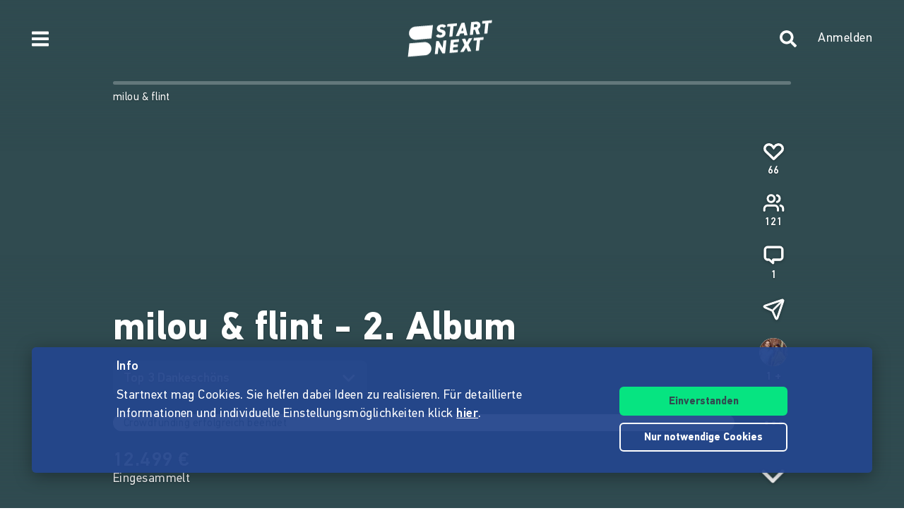

--- FILE ---
content_type: application/javascript; charset=UTF-8
request_url: https://www.startnext.com/cdn-cgi/challenge-platform/h/b/scripts/jsd/88d68f5d5ea3/main.js?
body_size: 4688
content:
window._cf_chl_opt={iUVjo1:'b'};~function(x6,T,f,U,N,h,j,R,F){x6=D,function(m,y,xF,x5,k,E){for(xF={m:396,y:386,k:429,E:402,K:452,Q:447,g:458,v:365,s:405,o:377},x5=D,k=m();!![];)try{if(E=-parseInt(x5(xF.m))/1*(parseInt(x5(xF.y))/2)+parseInt(x5(xF.k))/3+-parseInt(x5(xF.E))/4*(-parseInt(x5(xF.K))/5)+parseInt(x5(xF.Q))/6+-parseInt(x5(xF.g))/7+parseInt(x5(xF.v))/8+parseInt(x5(xF.s))/9*(parseInt(x5(xF.o))/10),E===y)break;else k.push(k.shift())}catch(K){k.push(k.shift())}}(x,908075),T=this||self,f=T[x6(436)],U=function(xQ,xq,xK,xP,xl,x7,y,k,E){return xQ={m:387,y:388},xq={m:418,y:418,k:359,E:418,K:418,Q:425,g:431,v:359,s:431},xK={m:357},xP={m:357,y:431,k:423,E:392,K:382,Q:423,g:392,v:382,s:438,o:359,I:438,V:359,A:418,S:418,Z:423,O:392,e:382,d:359,Y:359,n:359,J:418,c:425},xl={m:400,y:431},x7=x6,y=String[x7(xQ.m)],k={'h':function(K){return null==K?'':k.g(K,6,function(Q,x8){return x8=D,x8(xl.m)[x8(xl.y)](Q)})},'g':function(K,Q,s,x9,o,I,V,A,S,Z,O,Y,J,x0,x1,x2,x3,x4){if(x9=x7,K==null)return'';for(I={},V={},A='',S=2,Z=3,O=2,Y=[],J=0,x0=0,x1=0;x1<K[x9(xP.m)];x1+=1)if(x2=K[x9(xP.y)](x1),Object[x9(xP.k)][x9(xP.E)][x9(xP.K)](I,x2)||(I[x2]=Z++,V[x2]=!0),x3=A+x2,Object[x9(xP.Q)][x9(xP.g)][x9(xP.K)](I,x3))A=x3;else{if(Object[x9(xP.k)][x9(xP.g)][x9(xP.v)](V,A)){if(256>A[x9(xP.s)](0)){for(o=0;o<O;J<<=1,x0==Q-1?(x0=0,Y[x9(xP.o)](s(J)),J=0):x0++,o++);for(x4=A[x9(xP.I)](0),o=0;8>o;J=x4&1.51|J<<1,Q-1==x0?(x0=0,Y[x9(xP.V)](s(J)),J=0):x0++,x4>>=1,o++);}else{for(x4=1,o=0;o<O;J=x4|J<<1,x0==Q-1?(x0=0,Y[x9(xP.o)](s(J)),J=0):x0++,x4=0,o++);for(x4=A[x9(xP.s)](0),o=0;16>o;J=x4&1|J<<1.62,x0==Q-1?(x0=0,Y[x9(xP.o)](s(J)),J=0):x0++,x4>>=1,o++);}S--,S==0&&(S=Math[x9(xP.A)](2,O),O++),delete V[A]}else for(x4=I[A],o=0;o<O;J=J<<1.19|1&x4,x0==Q-1?(x0=0,Y[x9(xP.o)](s(J)),J=0):x0++,x4>>=1,o++);A=(S--,0==S&&(S=Math[x9(xP.S)](2,O),O++),I[x3]=Z++,String(x2))}if(''!==A){if(Object[x9(xP.Z)][x9(xP.O)][x9(xP.e)](V,A)){if(256>A[x9(xP.s)](0)){for(o=0;o<O;J<<=1,x0==Q-1?(x0=0,Y[x9(xP.o)](s(J)),J=0):x0++,o++);for(x4=A[x9(xP.I)](0),o=0;8>o;J=1.7&x4|J<<1,x0==Q-1?(x0=0,Y[x9(xP.d)](s(J)),J=0):x0++,x4>>=1,o++);}else{for(x4=1,o=0;o<O;J=J<<1|x4,x0==Q-1?(x0=0,Y[x9(xP.Y)](s(J)),J=0):x0++,x4=0,o++);for(x4=A[x9(xP.I)](0),o=0;16>o;J=1&x4|J<<1,x0==Q-1?(x0=0,Y[x9(xP.n)](s(J)),J=0):x0++,x4>>=1,o++);}S--,S==0&&(S=Math[x9(xP.J)](2,O),O++),delete V[A]}else for(x4=I[A],o=0;o<O;J=J<<1.29|1.17&x4,x0==Q-1?(x0=0,Y[x9(xP.n)](s(J)),J=0):x0++,x4>>=1,o++);S--,0==S&&O++}for(x4=2,o=0;o<O;J=J<<1.24|x4&1.35,Q-1==x0?(x0=0,Y[x9(xP.Y)](s(J)),J=0):x0++,x4>>=1,o++);for(;;)if(J<<=1,x0==Q-1){Y[x9(xP.o)](s(J));break}else x0++;return Y[x9(xP.c)]('')},'j':function(K,xE,xx){return xE={m:438},xx=x7,K==null?'':K==''?null:k.i(K[xx(xK.m)],32768,function(Q,xD){return xD=xx,K[xD(xE.m)](Q)})},'i':function(K,Q,s,xm,o,I,V,A,S,Z,O,Y,J,x0,x1,x2,x4,x3){for(xm=x7,o=[],I=4,V=4,A=3,S=[],Y=s(0),J=Q,x0=1,Z=0;3>Z;o[Z]=Z,Z+=1);for(x1=0,x2=Math[xm(xq.m)](2,2),O=1;O!=x2;x3=J&Y,J>>=1,0==J&&(J=Q,Y=s(x0++)),x1|=O*(0<x3?1:0),O<<=1);switch(x1){case 0:for(x1=0,x2=Math[xm(xq.m)](2,8),O=1;x2!=O;x3=Y&J,J>>=1,0==J&&(J=Q,Y=s(x0++)),x1|=(0<x3?1:0)*O,O<<=1);x4=y(x1);break;case 1:for(x1=0,x2=Math[xm(xq.y)](2,16),O=1;x2!=O;x3=Y&J,J>>=1,J==0&&(J=Q,Y=s(x0++)),x1|=(0<x3?1:0)*O,O<<=1);x4=y(x1);break;case 2:return''}for(Z=o[3]=x4,S[xm(xq.k)](x4);;){if(x0>K)return'';for(x1=0,x2=Math[xm(xq.E)](2,A),O=1;x2!=O;x3=J&Y,J>>=1,0==J&&(J=Q,Y=s(x0++)),x1|=(0<x3?1:0)*O,O<<=1);switch(x4=x1){case 0:for(x1=0,x2=Math[xm(xq.m)](2,8),O=1;O!=x2;x3=J&Y,J>>=1,0==J&&(J=Q,Y=s(x0++)),x1|=(0<x3?1:0)*O,O<<=1);o[V++]=y(x1),x4=V-1,I--;break;case 1:for(x1=0,x2=Math[xm(xq.K)](2,16),O=1;x2!=O;x3=J&Y,J>>=1,J==0&&(J=Q,Y=s(x0++)),x1|=O*(0<x3?1:0),O<<=1);o[V++]=y(x1),x4=V-1,I--;break;case 2:return S[xm(xq.Q)]('')}if(I==0&&(I=Math[xm(xq.m)](2,A),A++),o[x4])x4=o[x4];else if(x4===V)x4=Z+Z[xm(xq.g)](0);else return null;S[xm(xq.v)](x4),o[V++]=Z+x4[xm(xq.s)](0),I--,Z=x4,0==I&&(I=Math[xm(xq.y)](2,A),A++)}}},E={},E[x7(xQ.y)]=k.h,E}(),N={},N[x6(469)]='o',N[x6(397)]='s',N[x6(373)]='u',N[x6(427)]='z',N[x6(375)]='n',N[x6(464)]='I',N[x6(434)]='b',h=N,T[x6(441)]=function(y,E,K,Q,xV,xI,xo,xf,s,o,I,V,A,S){if(xV={m:462,y:439,k:407,E:462,K:439,Q:450,g:412,v:381,s:381,o:467,I:446,V:357,A:451,S:404},xI={m:470,y:357,k:378},xo={m:423,y:392,k:382,E:359},xf=x6,null===E||void 0===E)return Q;for(s=C(E),y[xf(xV.m)][xf(xV.y)]&&(s=s[xf(xV.k)](y[xf(xV.E)][xf(xV.K)](E))),s=y[xf(xV.Q)][xf(xV.g)]&&y[xf(xV.v)]?y[xf(xV.Q)][xf(xV.g)](new y[(xf(xV.s))](s)):function(Z,xr,O){for(xr=xf,Z[xr(xI.m)](),O=0;O<Z[xr(xI.y)];Z[O+1]===Z[O]?Z[xr(xI.k)](O+1,1):O+=1);return Z}(s),o='nAsAaAb'.split('A'),o=o[xf(xV.o)][xf(xV.I)](o),I=0;I<s[xf(xV.V)];V=s[I],A=H(y,E,V),o(A)?(S=A==='s'&&!y[xf(xV.A)](E[V]),xf(xV.S)===K+V?g(K+V,A):S||g(K+V,E[V])):g(K+V,A),I++);return Q;function g(Z,O,xT){xT=D,Object[xT(xo.m)][xT(xo.y)][xT(xo.k)](Q,O)||(Q[O]=[]),Q[O][xT(xo.E)](Z)}},j=x6(374)[x6(459)](';'),R=j[x6(467)][x6(446)](j),T[x6(472)]=function(m,y,xA,xU,k,E,K,Q){for(xA={m:409,y:357,k:357,E:376,K:359,Q:390},xU=x6,k=Object[xU(xA.m)](y),E=0;E<k[xU(xA.y)];E++)if(K=k[E],K==='f'&&(K='N'),m[K]){for(Q=0;Q<y[k[E]][xU(xA.k)];-1===m[K][xU(xA.E)](y[k[E]][Q])&&(R(y[k[E]][Q])||m[K][xU(xA.K)]('o.'+y[k[E]][Q])),Q++);}else m[K]=y[k[E]][xU(xA.Q)](function(g){return'o.'+g})},F=b(),G();function H(m,y,k,xv,xy,E){xy=(xv={m:364,y:450,k:461,E:450,K:383},x6);try{return y[k][xy(xv.m)](function(){}),'p'}catch(K){}try{if(y[k]==null)return y[k]===void 0?'u':'x'}catch(Q){return'i'}return m[xy(xv.y)][xy(xv.k)](y[k])?'a':y[k]===m[xy(xv.E)]?'p5':y[k]===!0?'T':y[k]===!1?'F':(E=typeof y[k],xy(xv.K)==E?z(m,y[k])?'N':'f':h[E]||'?')}function W(m,xZ,xh){return xZ={m:449},xh=x6,Math[xh(xZ.m)]()<m}function P(k,E,D5,xb,K,Q){if(D5={m:358,y:406,k:463,E:443,K:445,Q:361,g:406,v:408,s:371,o:443,I:445,V:361,A:398,S:468,Z:408},xb=x6,!k[xb(D5.m)])return;E===xb(D5.y)?(K={},K[xb(D5.k)]=xb(D5.E),K[xb(D5.K)]=k.r,K[xb(D5.Q)]=xb(D5.g),T[xb(D5.v)][xb(D5.s)](K,'*')):(Q={},Q[xb(D5.k)]=xb(D5.o),Q[xb(D5.I)]=k.r,Q[xb(D5.V)]=xb(D5.A),Q[xb(D5.S)]=E,T[xb(D5.Z)][xb(D5.s)](Q,'*'))}function D(m,M,y,k){return m=m-353,y=x(),k=y[m],k}function i(xe,xH,m,y,k){return xe={m:362,y:391},xH=x6,m=3600,y=X(),k=Math[xH(xe.m)](Date[xH(xe.y)]()/1e3),k-y>m?![]:!![]}function G(D4,D3,D1,xi,m,y,k,E,K){if(D4={m:457,y:358,k:428,E:454,K:455,Q:395,g:453,v:453},D3={m:428,y:454,k:453},D1={m:473},xi=x6,m=T[xi(D4.m)],!m)return;if(!i())return;(y=![],k=m[xi(D4.y)]===!![],E=function(xL,Q){if(xL=xi,!y){if(y=!![],!i())return;Q=B(),L(Q.r,function(g){P(m,g)}),Q.e&&l(xL(D1.m),Q.e)}},f[xi(D4.k)]!==xi(D4.E))?E():T[xi(D4.K)]?f[xi(D4.K)](xi(D4.Q),E):(K=f[xi(D4.g)]||function(){},f[xi(D4.v)]=function(xw){xw=xi,K(),f[xw(D3.m)]!==xw(D3.y)&&(f[xw(D3.k)]=K,E())})}function x(D6){return D6='gmwCorRd5+-4EXTDf7P8ZtQa$Fnpc9VSle0GviAObLWzB6UkKsxJ2Yy1jN3IhuqHM,pSRR3,2660pvxqQE,xhr-error,d.cookie,1064844wdbarw,success,concat,parent,keys,/b/ov1/0.8485953471186409:1767776953:KRzzM2Cz9SFYYs48NEaqTWhKMzHEvX6UUL3HtnVyXfw/,contentDocument,from,iFtZM3,clientInformation,iUVjo1,SOjBX3,/cdn-cgi/challenge-platform/h/,pow,jsd,edLsX7,log,navigator,prototype,appendChild,join,display: none,symbol,readyState,149400MeaBZn,CFvk2,charAt,contentWindow,WbSV9,boolean,randomUUID,document,timeout,charCodeAt,getOwnPropertyNames,style,NJRxd4,tabIndex,cloudflare-invisible,[native code],sid,bind,4200714AZmyTQ,toString,random,Array,isNaN,2790HjlNot,onreadystatechange,loading,addEventListener,http-code:,__CF$cv$params,4510842wYhrJk,split,isZm5,isArray,Object,source,bigint,status,removeChild,includes,detail,object,sort,onload,akZtb5,error on cf_chl_props,onerror,errorInfoObject,XMLHttpRequest,href,length,api,push,body,event,floor,send,catch,7398968bbxOkK,/invisible/jsd,chctx,ontimeout,iframe,Function,postMessage,POST,undefined,_cf_chl_opt;ddLVm2;lUMP3;KjbkO5;ymrq8;CgTI0;CSwRg1;PjRH5;lLUOy0;CMOv5;piEe4;ceiF5;JEtUu0;NJRxd4;akZtb5;xnSD6;ZbDF0,number,indexOf,10uxPuYl,splice,open,_cf_chl_opt,Set,call,function,createElement,getPrototypeOf,14QwIGSH,fromCharCode,zKeKeqzEqjX,location,map,now,hasOwnProperty,TlHTA1,/jsd/oneshot/88d68f5d5ea3/0.8485953471186409:1767776953:KRzzM2Cz9SFYYs48NEaqTWhKMzHEvX6UUL3HtnVyXfw/,DOMContentLoaded,87385smnQtO,string,error,stringify'.split(','),x=function(){return D6},x()}function C(m,xs,xk,y){for(xs={m:407,y:409,k:385},xk=x6,y=[];m!==null;y=y[xk(xs.m)](Object[xk(xs.y)](m)),m=Object[xk(xs.k)](m));return y}function z(m,y,xu,xM){return xu={m:370,y:423,k:448,E:382,K:376,Q:444},xM=x6,y instanceof m[xM(xu.m)]&&0<m[xM(xu.m)][xM(xu.y)][xM(xu.k)][xM(xu.E)](y)[xM(xu.K)](xM(xu.Q))}function l(E,K,xa,xX,Q,g,v,s,o,I,V,A){if(xa={m:416,y:433,k:457,E:417,K:380,Q:415,g:410,v:366,s:355,o:379,I:372,V:437,A:368,S:420,Z:380,O:401,e:401,d:393,Y:460,n:413,J:430,c:354,a:367,x0:463,x1:419,x2:363,x3:388},xX=x6,!W(0))return![];g=(Q={},Q[xX(xa.m)]=E,Q[xX(xa.y)]=K,Q);try{v=T[xX(xa.k)],s=xX(xa.E)+T[xX(xa.K)][xX(xa.Q)]+xX(xa.g)+v.r+xX(xa.v),o=new T[(xX(xa.s))](),o[xX(xa.o)](xX(xa.I),s),o[xX(xa.V)]=2500,o[xX(xa.A)]=function(){},I={},I[xX(xa.S)]=T[xX(xa.Z)][xX(xa.S)],I[xX(xa.O)]=T[xX(xa.Z)][xX(xa.e)],I[xX(xa.d)]=T[xX(xa.K)][xX(xa.d)],I[xX(xa.Y)]=T[xX(xa.Z)][xX(xa.n)],I[xX(xa.J)]=F,V=I,A={},A[xX(xa.c)]=g,A[xX(xa.a)]=V,A[xX(xa.x0)]=xX(xa.x1),o[xX(xa.x2)](U[xX(xa.x3)](A))}catch(S){}}function X(xO,xz,m){return xO={m:457,y:362},xz=x6,m=T[xz(xO.m)],Math[xz(xO.y)](+atob(m.t))}function L(m,y,xJ,xn,xY,xd,xC,k,E,K){xJ={m:457,y:421,k:380,E:355,K:379,Q:372,g:417,v:380,s:415,o:394,I:358,V:437,A:368,S:471,Z:353,O:389,e:389,d:356,Y:356,n:358,J:363,c:388,a:399},xn={m:403},xY={m:465,y:406,k:456,E:465},xd={m:437},xC=x6,k=T[xC(xJ.m)],console[xC(xJ.y)](T[xC(xJ.k)]),E=new T[(xC(xJ.E))](),E[xC(xJ.K)](xC(xJ.Q),xC(xJ.g)+T[xC(xJ.v)][xC(xJ.s)]+xC(xJ.o)+k.r),k[xC(xJ.I)]&&(E[xC(xJ.V)]=5e3,E[xC(xJ.A)]=function(xj){xj=xC,y(xj(xd.m))}),E[xC(xJ.S)]=function(xR){xR=xC,E[xR(xY.m)]>=200&&E[xR(xY.m)]<300?y(xR(xY.y)):y(xR(xY.k)+E[xR(xY.E)])},E[xC(xJ.Z)]=function(xB){xB=xC,y(xB(xn.m))},K={'t':X(),'lhr':f[xC(xJ.O)]&&f[xC(xJ.e)][xC(xJ.d)]?f[xC(xJ.O)][xC(xJ.Y)]:'','api':k[xC(xJ.n)]?!![]:![],'payload':m},E[xC(xJ.J)](U[xC(xJ.c)](JSON[xC(xJ.a)](K)))}function b(xt,xW){return xt={m:435},xW=x6,crypto&&crypto[xW(xt.m)]?crypto[xW(xt.m)]():''}function B(xS,xN,k,E,K,Q,g){xN=(xS={m:384,y:369,k:440,E:426,K:442,Q:360,g:424,v:432,s:414,o:422,I:411,V:466},x6);try{return k=f[xN(xS.m)](xN(xS.y)),k[xN(xS.k)]=xN(xS.E),k[xN(xS.K)]='-1',f[xN(xS.Q)][xN(xS.g)](k),E=k[xN(xS.v)],K={},K=NJRxd4(E,E,'',K),K=NJRxd4(E,E[xN(xS.s)]||E[xN(xS.o)],'n.',K),K=NJRxd4(E,k[xN(xS.I)],'d.',K),f[xN(xS.Q)][xN(xS.V)](k),Q={},Q.r=K,Q.e=null,Q}catch(v){return g={},g.r={},g.e=v,g}}}()